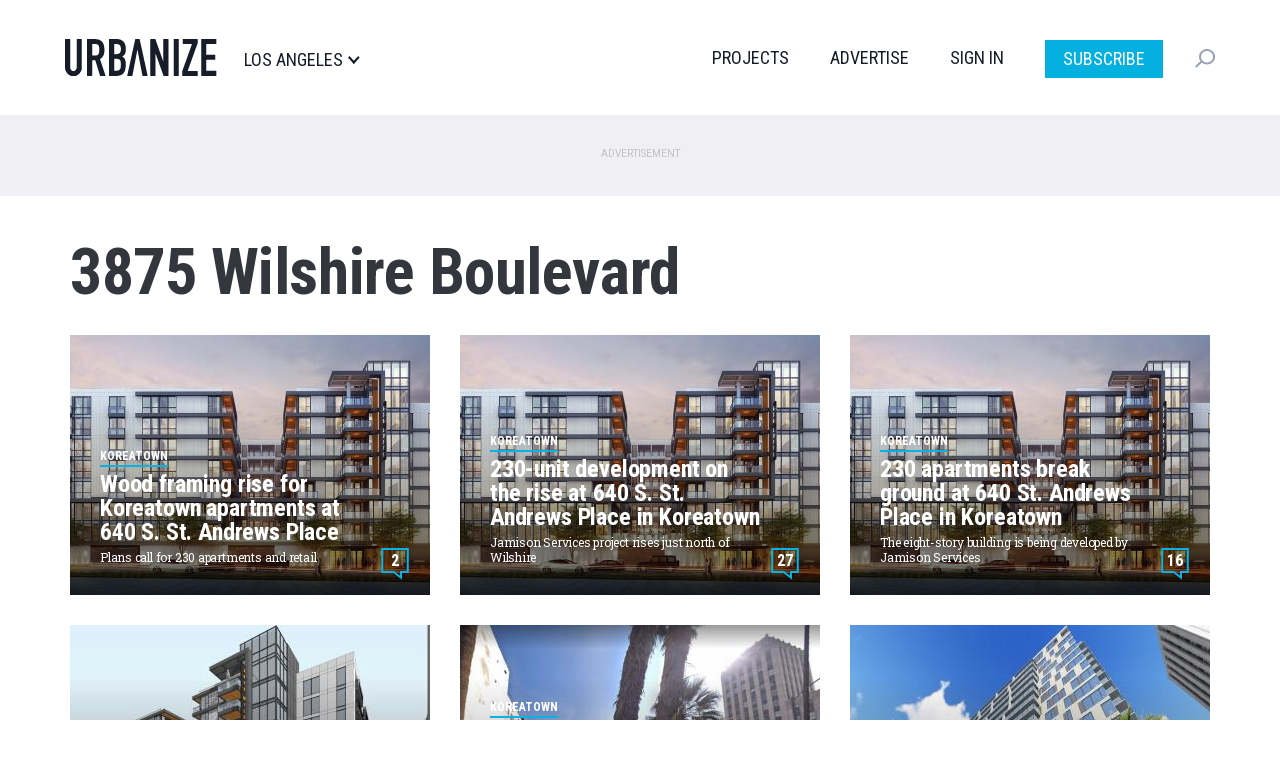

--- FILE ---
content_type: image/svg+xml
request_url: https://la.urbanize.city/themes/custom/urbanize_2018/assets/images/logo.svg
body_size: 4144
content:
<svg xmlns="http://www.w3.org/2000/svg" width="152.419" height="36.762" viewBox="0 0 152.419 36.762">
  <g id="Group_362" data-name="Group 362" transform="translate(-44.962 -45.238)">
    <path id="Path_1" data-name="Path 1" d="M61.858,73.5a8.281,8.281,0,0,1-.666,3.328,8.551,8.551,0,0,1-4.506,4.506,8.4,8.4,0,0,1-6.553,0,8.555,8.555,0,0,1-4.506-4.506,8.274,8.274,0,0,1-.666-3.328V45.746a.508.508,0,0,1,.508-.508h4.207a.507.507,0,0,1,.508.508V72.989a3.91,3.91,0,0,0,.921,2.867,3.34,3.34,0,0,0,4.608,0,3.909,3.909,0,0,0,.922-2.867V45.746a.508.508,0,0,1,.508-.508h4.208a.507.507,0,0,1,.507.508Z" transform="translate(0)" fill="#161c28"/>
    <path id="Path_2" data-name="Path 2" d="M99.012,45.746a.507.507,0,0,1,.508-.508h7.889q9.216,0,9.216,10.7a13.522,13.522,0,0,1-1,5.453,7.568,7.568,0,0,1-3.149,3.455.507.507,0,0,0-.227.6l5.273,15.581a.507.507,0,0,1-.481.67H112.6a.508.508,0,0,1-.485-.356l-4.641-14.853a.509.509,0,0,0-.485-.356h-2.242a.508.508,0,0,0-.508.508v14.55a.508.508,0,0,1-.508.508H99.52a.507.507,0,0,1-.508-.508Zm5.223,15.52a.254.254,0,0,0,.254.254H107.2a5.263,5.263,0,0,0,2.2-.384,2.83,2.83,0,0,0,1.254-1.1,4.692,4.692,0,0,0,.589-1.766,19.335,19.335,0,0,0,0-4.864,4.4,4.4,0,0,0-.64-1.792,2.9,2.9,0,0,0-1.357-1.1,6.173,6.173,0,0,0-2.3-.358h-2.46a.254.254,0,0,0-.254.254Z" transform="translate(-31.974)" fill="#161c28"/>
    <path id="Path_3" data-name="Path 3" d="M153.14,45.746a.508.508,0,0,1,.508-.508h7.121a10.7,10.7,0,0,1,4.275.768,8.083,8.083,0,0,1,2.893,2.048A7.669,7.669,0,0,1,169.55,51a12.271,12.271,0,0,1,.486,3.456v1.331a11.625,11.625,0,0,1-.23,2.509,6.033,6.033,0,0,1-.691,1.792,5.756,5.756,0,0,1-1.126,1.357,9.831,9.831,0,0,1-1.536,1.1,5.641,5.641,0,0,1,2.714,2.586,10.2,10.2,0,0,1,.87,4.582V71.76q0,4.813-2.33,7.373t-7.45,2.56h-6.609a.508.508,0,0,1-.508-.508Zm5.223,14.189a.254.254,0,0,0,.254.254h2.1q2.611,0,3.507-1.305a6.743,6.743,0,0,0,.9-3.815,5.759,5.759,0,0,0-1-3.686q-1-1.229-3.61-1.229h-1.9a.254.254,0,0,0-.254.254Zm0,16.282a.254.254,0,0,0,.254.254h2a5.51,5.51,0,0,0,2.483-.46,3.183,3.183,0,0,0,1.357-1.28,4.817,4.817,0,0,0,.563-1.945q.1-1.125.1-2.458a16.5,16.5,0,0,0-.153-2.406,3.967,3.967,0,0,0-.64-1.715,3.021,3.021,0,0,0-1.357-1.05,6.165,6.165,0,0,0-2.3-.358h-2.05a.254.254,0,0,0-.254.254Z" transform="translate(-63.995)" fill="#161c28"/>
    <path id="Path_4" data-name="Path 4" d="M202.952,81.693h-4.17a.507.507,0,0,1-.5-.618l7.914-35.44a.508.508,0,0,1,.5-.4h3.539a.508.508,0,0,1,.5.4l7.914,35.44a.507.507,0,0,1-.5.618h-4.171a.508.508,0,0,1-.5-.41l-4.989-25.549h-.1l-4.938,25.547A.507.507,0,0,1,202.952,81.693Z" transform="translate(-90.695)" fill="#161c28"/>
    <path id="Path_5" data-name="Path 5" d="M255.508,45.238h4.153a.507.507,0,0,1,.478.336L267.9,67.2h.1V45.746a.507.507,0,0,1,.507-.508h4.208a.508.508,0,0,1,.508.508v35.44a.508.508,0,0,1-.508.508h-4.053a.507.507,0,0,1-.477-.334l-7.866-21.58h-.1V81.185a.507.507,0,0,1-.508.508h-4.207a.507.507,0,0,1-.508-.508V45.746A.507.507,0,0,1,255.508,45.238Z" transform="translate(-124.252)" fill="#161c28"/>
    <path id="Path_6" data-name="Path 6" d="M312.906,45.238h4.207a.508.508,0,0,1,.508.508v35.44a.508.508,0,0,1-.508.508h-4.207a.507.507,0,0,1-.507-.508V45.746A.507.507,0,0,1,312.906,45.238Z" transform="translate(-158.208)" fill="#161c28"/>
    <path id="Path_7" data-name="Path 7" d="M333.49,77l9.675-26.506a.254.254,0,0,0-.238-.341h-8.448a.508.508,0,0,1-.508-.508v-3.9a.508.508,0,0,1,.508-.508h13.987a.507.507,0,0,1,.507.508V49.3a.51.51,0,0,1-.031.175l-9.88,26.967a.254.254,0,0,0,.238.341h9.165a.508.508,0,0,1,.507.508v3.9a.507.507,0,0,1-.507.508h-14.5a.507.507,0,0,1-.507-.508v-4.01A.505.505,0,0,1,333.49,77Z" transform="translate(-170.666)" fill="#161c28"/>
    <path id="Path_8" data-name="Path 8" d="M380.543,45.238h14.55a.508.508,0,0,1,.508.508v3.9a.508.508,0,0,1-.508.508h-9.581a.254.254,0,0,0-.254.254V60.6a.254.254,0,0,0,.254.254h8.25a.508.508,0,0,1,.507.508v3.9a.507.507,0,0,1-.507.508h-8.25a.254.254,0,0,0-.254.254V76.217a.254.254,0,0,0,.254.254h9.581a.508.508,0,0,1,.508.508v4.207a.508.508,0,0,1-.508.508h-14.55a.507.507,0,0,1-.508-.508V45.746A.507.507,0,0,1,380.543,45.238Z" transform="translate(-198.219)" fill="#161c28"/>
  </g>
</svg>


--- FILE ---
content_type: application/javascript; charset=utf-8
request_url: https://fundingchoicesmessages.google.com/f/AGSKWxXtC_FNo4yoHI55S77fptw_2bjsj6oQE7vNfveTsXqM1-0F5-lLbf8uYdwkZZ8ovxs4G6sBRWOXs4EffGZKWyFkoBjGew7DAtZ9wSgrajijj8_NrOsevn7CtcKAinYLFA0w2AC8HYUbTufiW0cOAKmJ-drMXea_twRSa9qQ5kyy0I0IaF6By3E_A_-Q/_/ad125x125./plus/ad_/tmnadsense-/jcorner.php?partner=/PVButtonAd.
body_size: -1289
content:
window['c90a95b3-61a1-47b5-8b7d-a0c4c3dd5de1'] = true;